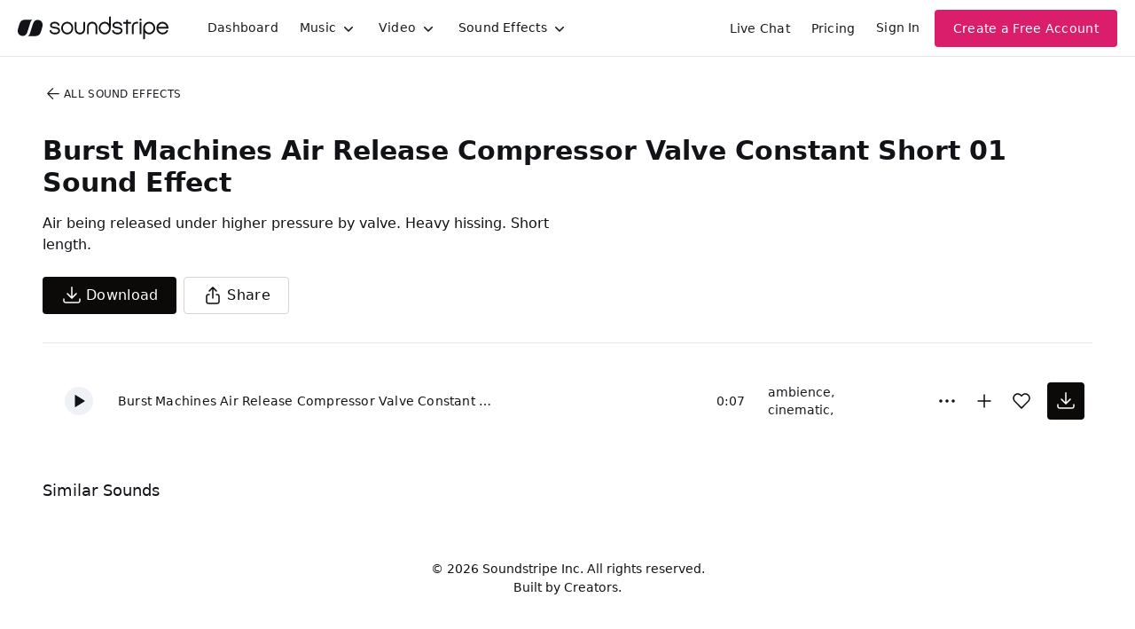

--- FILE ---
content_type: text/html
request_url: https://js.chargebee.com/assets/cbjs-2025.12.23-13.54/v2/master.html?site=soundstripe&env=production
body_size: -2388
content:
<!DOCTYPE html>
<html>
  <head>
    <meta charset="UTF-8">
    <title>Chargebee</title>
  <script nonce="XLQKy8PmgelKAOFWoOi2J2uD" type="text/javascript" src="https://js.chargebee.com/assets/cbjs-2025.12.23-13.54/v2/master-848cee7e8d75ca3d28ad.js"></script><script nonce="XLQKy8PmgelKAOFWoOi2J2uD">window._hp_csp_nonce = "XLQKy8PmgelKAOFWoOi2J2uD"</script>
</head>
  <body>
  </body>
</html>